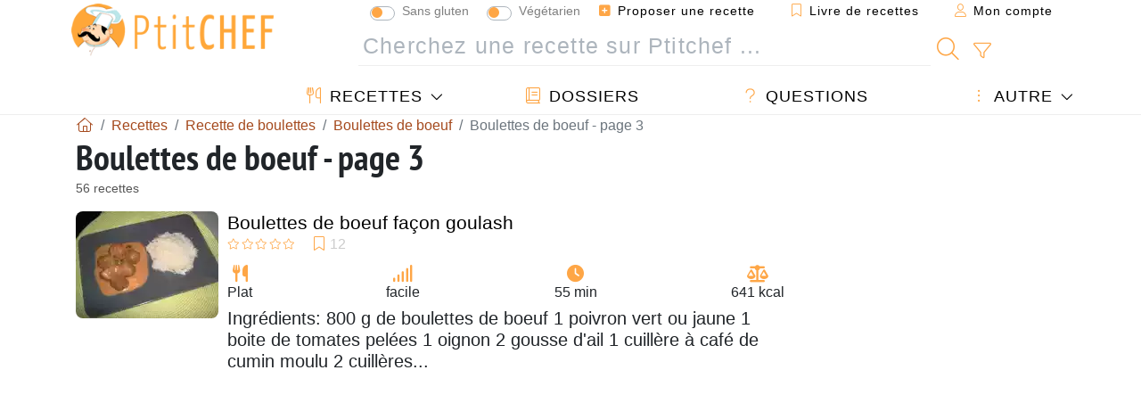

--- FILE ---
content_type: text/html; charset=UTF-8
request_url: https://www.ptitchef.com/recettes/boulettes-de-boeuf-page-3
body_size: 13901
content:
			
					
		
	
    
	
	<!doctype html><html lang="fr"><head><script type="a91d83aa86efd9873a38c16e-text/javascript">function load_hitopic() {const script = document.createElement('script');script.src = 'https://PRzpFTprMWf2G2Ssk.ay.delivery/manager/PRzpFTprMWf2G2Ssk';script.async = true;script.type = 'text/javascript';script.setAttribute('referrerpolicy', 'no-referrer-when-downgrade');document.body.appendChild(script);}</script><meta charset="utf-8">

<link rel="preconnect" href="//googletagmanager.com">
<link rel="dns-prefetch" href="//googletagmanager.com">
<link rel="preconnect" href="//securepubads.g.doubleclick.net">
<link rel="dns-prefetch" href="//securepubads.g.doubleclick.net">
<link rel="preconnect" href="//imasdk.googleapis.com">
<link rel="dns-prefetch" href="//imasdk.googleapis.com">



<meta name="viewport" content="width=device-width, initial-scale=1">


<title>Boulettes de boeuf - 56 recettes sur Ptitchef - page 3</title>
<meta name="description" content="Plaisirs des petits et des grands, les boulettes de viande accompagnent à merveille un plat de spaghettis à la sauce tomate. Des versions plus exotiques...">
<meta property="og:title" content="Boulettes de boeuf - 56 recettes sur Ptitchef - page 3">
<meta property="og:description" content="Plaisirs des petits et des grands, les boulettes de viande accompagnent à merveille un plat de spaghettis à la sauce tomate. Des versions plus exotiques existent aussi. On peut ainsi découvrir des boulettes de viande d'agneau mélangé à de la coriandre..."><meta property="og:type" content="website">
<meta property="og:url" content="https://www.ptitchef.com/recettes/boulettes-de-boeuf-page-3">
<meta property="og:image" content="https://www.ptitchef.com/imgupl/feed-data/lg-156125.jpg"><meta property="og:locale" content="fr_FR">

	<meta property="fb:pages" content="113743275297">
<meta property="fb:app_id" content="803937712406068">
<meta name="robots" content="index,follow, max-snippet:-1, max-image-preview:large, max-video-preview:-1">
<meta name="language" content="fr">

<meta name="copyright" content="Copyright (c) Ptitchef 2004-2026, All Rights Reserved">
<meta name="category" content="recettes">
<meta name="owner" content="MadeInWork">

<link rel="canonical" href="https://www.ptitchef.com/recettes/boulettes-de-boeuf-page-3">

<link rel="alternate" type="application/rss+xml" title="Ptitchef: Les dernières recettes and  Latest articles" href="/upload_data/rss/fr/global.rss"><link rel="manifest" href="/upload_data/manifest/manifest-fr.json">

<meta name="msapplication-tap-highlight" content="no">	

<meta name="application-name" content="Ptitchef">


<link rel="shortcut icon" type="image/x-icon" href="/favicon.ico">

<link rel="apple-touch-icon" sizes="180x180" href="/assets/images/shortcut-icon/apple-icon-180x180.png">
	
<meta name="msapplication-TileImage" content="/assets/images/shortcut-icon/ms-icon-144x144.png">
<meta name="msapplication-TileColor" content="#FFA73B">
	
<meta name="theme-color" content="#FFA73B">
	<meta name="dailymotion-domain-verification" content="dm6dildaws2je1pg4">




<link rel="preload" as="style" href="https://fonts.googleapis.com/css2?family=PT+Sans+Narrow:wght@400;700&display=swap">
<style type="text/css">@font-face {font-family:PT Sans Narrow;font-style:normal;font-weight:400;src:url(/cf-fonts/s/pt-sans-narrow/5.0.19/cyrillic/400/normal.woff2);unicode-range:U+0301,U+0400-045F,U+0490-0491,U+04B0-04B1,U+2116;font-display:swap;}@font-face {font-family:PT Sans Narrow;font-style:normal;font-weight:400;src:url(/cf-fonts/s/pt-sans-narrow/5.0.19/latin/400/normal.woff2);unicode-range:U+0000-00FF,U+0131,U+0152-0153,U+02BB-02BC,U+02C6,U+02DA,U+02DC,U+0304,U+0308,U+0329,U+2000-206F,U+2074,U+20AC,U+2122,U+2191,U+2193,U+2212,U+2215,U+FEFF,U+FFFD;font-display:swap;}@font-face {font-family:PT Sans Narrow;font-style:normal;font-weight:400;src:url(/cf-fonts/s/pt-sans-narrow/5.0.19/cyrillic-ext/400/normal.woff2);unicode-range:U+0460-052F,U+1C80-1C88,U+20B4,U+2DE0-2DFF,U+A640-A69F,U+FE2E-FE2F;font-display:swap;}@font-face {font-family:PT Sans Narrow;font-style:normal;font-weight:400;src:url(/cf-fonts/s/pt-sans-narrow/5.0.19/latin-ext/400/normal.woff2);unicode-range:U+0100-02AF,U+0304,U+0308,U+0329,U+1E00-1E9F,U+1EF2-1EFF,U+2020,U+20A0-20AB,U+20AD-20CF,U+2113,U+2C60-2C7F,U+A720-A7FF;font-display:swap;}@font-face {font-family:PT Sans Narrow;font-style:normal;font-weight:700;src:url(/cf-fonts/s/pt-sans-narrow/5.0.19/cyrillic-ext/700/normal.woff2);unicode-range:U+0460-052F,U+1C80-1C88,U+20B4,U+2DE0-2DFF,U+A640-A69F,U+FE2E-FE2F;font-display:swap;}@font-face {font-family:PT Sans Narrow;font-style:normal;font-weight:700;src:url(/cf-fonts/s/pt-sans-narrow/5.0.19/latin-ext/700/normal.woff2);unicode-range:U+0100-02AF,U+0304,U+0308,U+0329,U+1E00-1E9F,U+1EF2-1EFF,U+2020,U+20A0-20AB,U+20AD-20CF,U+2113,U+2C60-2C7F,U+A720-A7FF;font-display:swap;}@font-face {font-family:PT Sans Narrow;font-style:normal;font-weight:700;src:url(/cf-fonts/s/pt-sans-narrow/5.0.19/cyrillic/700/normal.woff2);unicode-range:U+0301,U+0400-045F,U+0490-0491,U+04B0-04B1,U+2116;font-display:swap;}@font-face {font-family:PT Sans Narrow;font-style:normal;font-weight:700;src:url(/cf-fonts/s/pt-sans-narrow/5.0.19/latin/700/normal.woff2);unicode-range:U+0000-00FF,U+0131,U+0152-0153,U+02BB-02BC,U+02C6,U+02DA,U+02DC,U+0304,U+0308,U+0329,U+2000-206F,U+2074,U+20AC,U+2122,U+2191,U+2193,U+2212,U+2215,U+FEFF,U+FFFD;font-display:swap;}</style>




<link rel="preload" as="style" href="/assets/dist/css/mobile2/recipe-list.1768314433.css"><link rel="stylesheet" href="/assets/dist/css/mobile2/recipe-list.1768314433.css"><link rel="stylesheet" media="screen and (min-width:902px)" href="/assets/dist/css/mobile2/css-lg-device-sb.1768314433.css">							<link rel="prev" href="/recettes/boulettes-de-boeuf-page-2">		<script type="a91d83aa86efd9873a38c16e-text/javascript">function load_ga() {const script = document.createElement('script');script.src = 'https://www.googletagmanager.com/gtag/js?id=G-R0WJ0CP5Q2';script.async = true;script.type = 'text/javascript';document.body.appendChild(script);window.dataLayer = window.dataLayer || [];function gtag(){ dataLayer.push(arguments); }gtag('js', new Date());gtag('config', 'G-R0WJ0CP5Q2');}</script>
<script type="application/ld+json">
{ 
	"@context": "https://schema.org", 
	"@graph": [ 
		{ 
			"@type": "Organization", 
			"@id": "https://www.ptitchef.com/#organization", 
			"name": "Ptitchef", 
			"url": "https://www.ptitchef.com/", 
			"logo": { 
				"@type": "ImageObject", 
				"inLanguage": "fr", 
				"@id": "https://www.ptitchef.com/#/schema/logo/image/", 
				"url": "https://www.ptitchef.com/assets/images/logo.png", 
				"contentUrl": "https://www.ptitchef.com/assets/images/logo.png", 
				"width": 256, 
				"height": 256, 
				"caption": "Ptitchef" 
			}, 
			"image": { 
				"@id": "https://www.ptitchef.com/#/schema/logo/image/" 
			}, 
			"brand": "Ptitchef", 
			"publishingPrinciples": "https://www.ptitchef.com/privacy", 
			"sameAs": [ 
				"https://www.facebook.com/ptitchefcom",  
				"https://www.youtube.com/channel/UCnp9rE2FX3LKf60beJGjNSA",  
				"https://www.pinterest.com/ptitchef",  
				"https://www.instagram.com/ptitchef_france/" 
			], 
			"address": { 
				"@type": "PostalAddress", 
				"streetAddress": "18 chemin Bel Air", 
				"addressLocality": "Bègles", 
				"addressRegion": "FR", 
				"postalCode": "33130", 
				"addressCountry": "FR" 
			} 
		}, 
		{ 
			"@type": "WebSite", 
			"@id": "https://www.ptitchef.com/#website", 
			"url": "https://www.ptitchef.com/", 
			"name": "Ptitchef", 
			"description": "Avec Ptitchef retrouvez tous les jours de nouvelles recettes de cuisine.  Plus de 60 000 recettes pour tous les go\u00fbts.  En photo, en vid\u00e9o et pas \u00e0 pas. Un menu propos\u00e9 tous les jours", 
			"publisher": { 
				"@id": "https://www.ptitchef.com/#organization" 
			}, 
			"potentialAction": [ 
				{ 
					"@type": "SearchAction", 
					"target": { 
						"@type": "EntryPoint", 
						"urlTemplate": "https://www.ptitchef.com/?obj=feed&action=list&q={q}" 
					}, 
					"query-input": { 
						"@type": "PropertyValueSpecification", 
						"valueRequired": true, 
						"valueName": "q" 
					} 
				} 
			], 
			"inLanguage": "fr" 
		}, 
		{ 
			"@type": "WebPage", 
			"url": "https://www.ptitchef.com/recettes/boulettes-de-boeuf-page-3", 
			"name": "Boulettes de boeuf - 56 recettes sur Ptitchef - page 3", 
			"mainEntity": { 
				"@id": "https://www.ptitchef.com/recettes/boulettes-de-boeuf-page-3#itemlist" 
			}, 
			"headline": "Boulettes de boeuf - 56 recettes sur Ptitchef - page 3", 
			"description": "Plaisirs des petits et des grands, les boulettes de viande accompagnent \u00e0 merveille un plat de spaghettis \u00e0 la sauce tomate. Des versions plus exotiques existent aussi. On peut ainsi d\u00e9couvrir des boulettes de viande d\u0027agneau m\u00e9lang\u00e9 \u00e0 de la coriandre et des oignons. Les boulettes \u00e0 la li\u00e9geoise trouveront leurs amateurs. Les boulettes peuvent aussi se pr\u00e9parer \u00e0 base de dinde ou m\u00eame de pommes de terre - page 3.", 
			"publisher": { 
				"@id": "https://www.ptitchef.com/#organization" 
			}, 
			"inLanguage": "fr", 
			"isPartOf": { 
				"@id": "https://www.ptitchef.com/#website" 
			}, 
			"about": { 
				"@id": "https://www.ptitchef.com/#organization" 
			}, 
			"primaryImageOfPage": { 
				"@id": "https://www.ptitchef.com/#primaryimage" 
			}, 
			"image": { 
				"@id": "https://www.ptitchef.com/#primaryimage" 
			}, 
			"breadcrumb": { 
				"@id": "https://www.ptitchef.com/recettes/boulettes-de-boeuf-page-3#breadcrumb" 
			} 
		}, 
		{ 
			"@type": "ImageObject", 
			"inLanguage": "fr", 
			"@id": "https://www.ptitchef.com/#primaryimage", 
			"url": "https://www.ptitchef.com/imgupl/feed-data/lg-156125.jpg", 
			"contentUrl": "https://www.ptitchef.com/imgupl/feed-data/lg-156125.jpg", 
			"caption": "Boulettes de boeuf - 56 recettes sur Ptitchef - page 3" 
		},  
		{ 
			"@type": "BreadcrumbList", 
			"@id": "https://www.ptitchef.com/recettes/boulettes-de-boeuf-page-3#breadcrumb", 
			"itemListElement": [
				{ 
					"@type": "ListItem",
					"position": 1,
					"name": "Page d\u0027accueil - Ptitchef",
					"item": "https://www.ptitchef.com/"
				},
				{ 
					"@type": "ListItem",
					"position": 2,
					"name": "Recettes",
					"item": "https://www.ptitchef.com/recettes"
				},
				{ 
					"@type": "ListItem",
					"position": 3,
					"name": "Recette de boulettes",
					"item": "https://www.ptitchef.com/recettes/recette-de-boulettes"
				},
				{ 
					"@type": "ListItem",
					"position": 4,
					"name": "Boulettes de boeuf",
					"item": "https://www.ptitchef.com/recettes/boulettes-de-boeuf"
				},
				{ 
					"@type": "ListItem",
					"position": 5,
					"name": "Boulettes de boeuf - page 3"
				}
			]
		}
	] 
} 
</script>
<script type="application/ld+json">{
	"@context": "https://schema.org", 
	"@type": ["ItemList","CollectionPage"], 
	"@id": "https://www.ptitchef.com/recettes/boulettes-de-boeuf-page-3#itemlist", 
	"url": "https://www.ptitchef.com/recettes/boulettes-de-boeuf-page-3", 
	"name": "Boulettes de boeuf - 56 recettes sur Ptitchef - page 3", 
	"description": "Plaisirs des petits et des grands, les boulettes de viande accompagnent \u00e0 merveille un plat de spaghettis \u00e0 la sauce tomate. Des versions plus exotiques existent aussi. On peut ainsi d\u00e9couvrir des boulettes de viande d\u0027agneau m\u00e9lang\u00e9 \u00e0 de la coriandre et des oignons. Les boulettes \u00e0 la li\u00e9geoise trouveront leurs amateurs. Les boulettes peuvent aussi se pr\u00e9parer \u00e0 base de dinde ou m\u00eame de pommes de terre - page 3.", 
	"itemListElement": [ 
		{ 
			"@type": "ListItem", 
			"position": 1, 
			"item": { 
				"@type": "Recipe", 
				"@id": "https://www.ptitchef.com/recettes/plat/boulettes-de-boeuf-facon-goulash-fid-156125#recipe", 
				"url": "https://www.ptitchef.com/recettes/plat/boulettes-de-boeuf-facon-goulash-fid-156125", 
				"name": "Boulettes de boeuf fa\u00e7on goulash", 
				"image": "https://www.ptitchef.com/imgupl/feed-data/156125.webp"
			}
		}, 
		{ 
			"@type": "ListItem", 
			"position": 2, 
			"item": { 
				"@type": "Recipe", 
				"@id": "https://www.ptitchef.com/recettes/plat/boulettes-de-boeuf-a-la-provencale-fid-71891#recipe", 
				"url": "https://www.ptitchef.com/recettes/plat/boulettes-de-boeuf-a-la-provencale-fid-71891", 
				"name": "Boulettes de boeuf \u00e0 la proven\u00e7ale", 
				"image": "https://www.ptitchef.com/imgupl/feed-data/71891.webp"
			}
		}, 
		{ 
			"@type": "ListItem", 
			"position": 3, 
			"item": { 
				"@type": "Recipe", 
				"@id": "https://www.ptitchef.com/recettes/plat/boulettes-de-boeuf-a-la-sauce-tomate-fid-37192#recipe", 
				"url": "https://www.ptitchef.com/recettes/plat/boulettes-de-boeuf-a-la-sauce-tomate-fid-37192", 
				"name": "Boulettes de boeuf \u00e0 la sauce tomate", 
				"image": "https://www.ptitchef.com/imgupl/feed-data/37192.webp"
			}
		}, 
		{ 
			"@type": "ListItem", 
			"position": 4, 
			"item": { 
				"@type": "Recipe", 
				"@id": "https://www.ptitchef.com/recettes/plat/boulettes-de-boeuf-a-l-orientale-fid-4519#recipe", 
				"url": "https://www.ptitchef.com/recettes/plat/boulettes-de-boeuf-a-l-orientale-fid-4519", 
				"name": "Boulettes de boeuf \u00e0 l\u0027orientale", 
				"image": "https://www.ptitchef.com/imgupl/feed-data/4519.webp"
			}
		}, 
		{ 
			"@type": "ListItem", 
			"position": 5, 
			"item": { 
				"@type": "Recipe", 
				"@id": "https://www.ptitchef.com/recettes/plat/boulettes-de-boeuf-aux-tomates-provencales-fid-2751#recipe", 
				"url": "https://www.ptitchef.com/recettes/plat/boulettes-de-boeuf-aux-tomates-provencales-fid-2751", 
				"name": "Boulettes de boeuf aux tomates proven\u00e7ales", 
				"image": "https://www.ptitchef.com/imgupl/feed-data/2751.webp"
			}
		}, 
		{ 
			"@type": "ListItem", 
			"position": 6, 
			"item": { 
				"@type": "Recipe", 
				"@id": "https://www.ptitchef.com/recettes/plat/boulettes-de-boeuf-a-l-espagnol-fid-705216#recipe", 
				"url": "https://www.ptitchef.com/recettes/plat/boulettes-de-boeuf-a-l-espagnol-fid-705216", 
				"name": "Boulettes de b\u0153uf \u00e0 l\u0027espagnol", 
				"image": "https://www.ptitchef.com/imgupl/feed-data/705216.webp"
			}
		}, 
		{ 
			"@type": "ListItem", 
			"position": 7, 
			"item": { 
				"@type": "Recipe", 
				"@id": "https://www.ptitchef.com/recettes/plat/boulette-au-boeuf-sauce-sucree-fid-245229#recipe", 
				"url": "https://www.ptitchef.com/recettes/plat/boulette-au-boeuf-sauce-sucree-fid-245229", 
				"name": "Boulette au boeuf sauce sucr\u00e9e", 
				"image": "https://www.ptitchef.com/imgupl/recipe-type/2,fr.jpg"
			}
		}, 
		{ 
			"@type": "ListItem", 
			"position": 8, 
			"item": { 
				"@type": "Recipe", 
				"@id": "https://www.ptitchef.com/recettes/plat/boulettes-de-boeuf-a-la-semoule-sauce-soleil-fid-1100203#recipe", 
				"url": "https://www.ptitchef.com/recettes/plat/boulettes-de-boeuf-a-la-semoule-sauce-soleil-fid-1100203", 
				"name": "Boulettes de boeuf \u00e0 la semoule, sauce soleil", 
				"image": "https://www.ptitchef.com/imgupl/recipe-type/2,fr.jpg", 
				"aggregateRating": { 
					"@type": "AggregateRating", 
					"ratingValue": "3", 
					"bestRating": "5", 
					"ratingCount": "1"
				}
			}
		}
	]
}</script>
				</head>    	<body>
	    
        					

	

<header id="header-menu" class="fixed-top">
	
	<nav class="container navbar navbar-expand-lg">
	            
				
		<a class="navbar-brand" href="/">			
							<img loading="lazy" src="/assets/images/mobile2/logo-ptitchef.png" width="136" height="36" alt="Ptitchef">
					</a>
		
		<button class="navbar-toggler link-dynamic" data-obj="fav" data-action="fav_recipe_list" aria-expanded="false" title="Livre de recettes">
			<i class="fal fa-bookmark" aria-hidden="true"></i>
		</button>
		
					<button class="navbar-toggler link-dynamic" type="button" aria-expanded="false" aria-label="Mon compte" title="Mon compte">
				<i class="fal fa-user" aria-hidden="true"></i>
			</button>
				
		<button class="navbar-toggler nbt-btn-search" type="button" data-toggle="collapse" data-target="#navbar-search" aria-controls="navbar-search" aria-expanded="false" aria-label="Toggle Search">
			<i class="fal fa-magnifying-glass fa-fw" aria-hidden="true"></i>
		</button>
				
		<button class="navbar-toggler collapsed" type="button" data-toggle="collapse" data-target="#navbar-menu" aria-controls="navbar-menu" aria-expanded="false" aria-label="Toggle navigation">				
			<span class="icon-bar top-bar"></span>
			<span class="icon-bar middle-bar"></span>
			<span class="icon-bar bottom-bar"></span>
		</button>
				
				
				
				<div class="wrapper-navbar-nav">
			<div class="">
					<div class="collapse navbar-collapse" id="navbar-member">
		<ul class="navbar-nav ml-auto">
							<li class="site-mode-recipe-switch">
									<div class="custom-control custom-switch sm-rs-item" data-label="Sans gluten" data-name="site_mode_recipe_gluten_free" data-toggle="tooltip" title="Site en mode Sans Gluten">
			<input type="checkbox" class="custom-control-input" id="smrs_gluten_free">
			<label class="custom-control-label" for="smrs_gluten_free">Sans gluten</label>
		</div>
		<div class="custom-control custom-switch sm-rs-item" data-label="Végétarien" data-name="site_mode_recipe_vegetarian" data-toggle="tooltip" title="Site en mode Végétarien">
			<input type="checkbox" class="custom-control-input" id="smrs_vegetarian">
			<label class="custom-control-label" for="smrs_vegetarian">Végétarien</label>
		</div>
						</li>
														<li class="nav-item dropdown disabled">
					<a class="nav-link link-dynamic" data-obj="myaccount_recipe" data-action="form" href="#" ><i class="fas fa-square-plus" aria-hidden="true"></i> Proposer une recette</a>
				</li>
				
								<li class="nav-item dropdown disabled">
					<a class="nav-link link-dynamic" data-obj="fav" data-action="fav_recipe_list" href="#"><i class="fal fa-bookmark"></i> Livre de recettes <span class="count-fav-recipe d-none">0</span></a>
				</li>
						
										<li class="nav-item dropdown disabled">
					<a class="nav-link link-dynamic" href="#"><i class="fal fa-user"></i> Mon compte</a>
				</li>
									</ul>
	</div>													<div class="collapse navbar-collapse" id="navbar-search">		
		<form action="/index.php" role="search">
						<input type="hidden" name="obj" value="feed">
			<input type="hidden" name="action" value="list">
			<input type="hidden" name="tracker" value="mobile-navbar">
						
			<div class="input-group input-group-lg nbs-main-btns">
				<input type="text" name="q" value="" class="form-control" placeholder="Cherchez une recette sur Ptitchef ..." aria-label="Cherchez une recette sur Ptitchef ..." aria-describedby="nbs-btn-submit">				
				<div class="input-group-append">
					<button class="btn btn-submit" type="submit" id="nbs-btn-submit" aria-label="Cherchez une recette sur Ptitchef"><i class="fal fa-magnifying-glass fa-fw" aria-hidden="true"></i></button>
				</div>
									<div class="input-group-append">
						<a class="btn btn-advsearch link-dynamic" data-obj="feed" data-action="advanced_search" href="#" title="Recherche avancée"><i class="fal fa-filter fa-fw" aria-hidden="true"></i></a>
					</div>
							</div>
			
						
		</form>
	</div>					
							</div>
								<div class="collapse navbar-collapse" id="navbar-menu">
		<ul class="navbar-nav">
						<li class="nav-item dropdown mega-dropdown-menu">
								<a class="nav-link dropdown-toggle" href="/recettes" id="dropdown-recipes" data-toggle="dropdown" aria-haspopup="true" aria-expanded="false"><i class="fal fa-utensils fa-fw" aria-hidden="true"></i> Recettes</a>				
				<div class="dropdown-menu" aria-labelledby="dropdown-recipes">
					
					<div class="row mx-0">
						<div class="col-12 col-lg border border-left-0 border-top-0 border-bottom-0">
							<ul class="mega-menu-item">
								<li class="ddm-header"><i class="fal fa-fork fa-fw" aria-hidden="true"></i> <a href="/recettes">Recettes</a></li>
								<li><i class="fal fa-plus fa-fw" aria-hidden="true"></i> <a class="link-dynamic" data-obj="myaccount_recipe" data-action="form" href="#">Proposer une recette</a></li>
                                <li><div class="dropdown-divider"></div></li>
                                <li class="i-angle"><a href="/les-dernieres-recettes">Les dernières recettes</a></li>
								<li class="i-angle"><a href="/les-mieux-notees">Les mieux notées</a></li>
								<li class="i-angle"><a href="/les-plus-consultees">Les plus consultées</a></li>
								<li><div class="dropdown-divider"></div></li>
								<li><i class="fal fa-refrigerator fa-fw" aria-hidden="true"></i> <a href="/recettes-du-frigo">Recettes du frigo</a></li>
																	<li><i class="fal fa-video fa-fw" aria-hidden="true"></i> <a href="/recettes-video">Recettes vidéo</a></li>
																<li><i class="fal fa-star fa-fw" aria-hidden="true"></i> <a href="/noter-les-recettes">Notez cette recette</a></li>
								<li><i class="fal fa-face-smile fa-fw" aria-hidden="true"></i> <a href="/miam-pouah">Miam ! ou Pouah !</a></li>
								<li><div class="dropdown-divider"></div></li>
							</ul>
						</div>
						<div class="col-12 col-lg border border-left-0 border-top-0 border-bottom-0">							
							<ul class="mega-menu-item">
								<li class="ddm-header"><i class="fal fa-spoon fa-fw" aria-hidden="true"></i> Recettes par type</li>
																	<li><i class="fal fa-pretzel fa-fw"></i> <a href="/recettes/aperitif">Apéritif</a></li>
																	<li><i class="fal fa-salad fa-fw"></i> <a href="/recettes/entree">Entrée</a></li>
																	<li><i class="fal fa-turkey fa-fw"></i> <a href="/recettes/plat">Plat</a></li>
																	<li><i class="fal fa-cake-slice fa-fw"></i> <a href="/recettes/dessert">Dessert</a></li>
																	<li><i class="fal fa-popcorn fa-fw"></i> <a href="/recettes/gouter">Goûter</a></li>
																	<li><i class="fal fa-wine-bottle fa-fw"></i> <a href="/recettes/boisson">Boisson</a></li>
																	<li><i class="fal fa-french-fries fa-fw"></i> <a href="/recettes/accompagnement">Accompagnement</a></li>
																	<li><i class="fal fa-plate-utensils fa-fw"></i> <a href="/recettes/autre">Autre</a></li>
																<li><div class="dropdown-divider"></div></li>
								<li><i class="fal fa-sun fa-fw" aria-hidden="true"></i> <a href="/recettes/recettes-de-saison">Recettes de saison</a></li>								
							</ul>
						</div>
						<div class="col-12 col-lg border border-left-0 border-top-0 border-bottom-0">
							<ul class="mega-menu-item">
								<li class="ddm-header"><i class="fal fa-plate-utensils fa-fw" aria-hidden="true"></i> Menus</li>
								<li class="i-angle"><a href="/menu-du-jour">Menu du jour</a></li>
								<li class="i-angle"><a href="/anciens-menus">Voir les menus</a></li>
														
							</ul>
							<div class="dropdown-divider"></div>
															<div class="font-weight-bold mb-3"><i class="fal fa-utensils fa-fw" aria-hidden="true"></i> <a href="/silo">Collections de recettes</a></div>                                
													</div>						
					</div>
					
									</div>
			</li>
						<li class="nav-item dropdown">
				<a class="nav-link" href="/dossiers"><i class="fal fa-book fa-fw" aria-hidden="true"></i> Dossiers</a>
			</li>
									<li class="nav-item dropdown">
				<a class="nav-link" href="/entraide"><i class="fal fa-question fa-fw" aria-hidden="true"></i> Questions</a>
			</li>
									<li class="nav-item dropdown">
								<a class="nav-link dropdown-toggle" href="#" id="dropdown-others" data-toggle="dropdown" aria-haspopup="true" aria-expanded="false"><i class="fal fa-ellipsis-vertical fa-fw" aria-hidden="true"></i> Autre</a>
				<div class="dropdown-menu" aria-labelledby="dropdown-others">
																					<a class="dropdown-item" href="/poll/quelle-cuisson-pour-vos-pommes-de-terre-pid-869"><i class="fal fa-chart-area fa-fw" aria-hidden="true"></i> Question du moment</a>									
					                    											<a class="dropdown-item" href="/nouvelles"><i class="fal fa-calendar fa-fw" aria-hidden="true"></i> Nouvelles</a>
															 
										<a class="dropdown-item" href="/nutrition-calc"><i class="fal fa-calculator fa-fw" aria-hidden="true"></i> Calculatrice nutritionnelle</a>
					<a class="dropdown-item" href="/convertisseur-d-unites-de-cuisson"><i class="fal fa-scale-balanced fa-fw" aria-hidden="true"></i> Convertisseur d'unités de cuisson</a>					
					<a class="dropdown-item" href="/contact"><i class="fal fa-envelope fa-fw" aria-hidden="true"></i> Contactez nous</a>
				</div>
			</li>
		</ul>		
	</div>					</div>
		
			</nav>
		</header>		        
							
		
		<div id="page" class="container">
										<nav class="breadcrumb-scroll" aria-label="breadcrumb"><ol itemscope itemtype="https://schema.org/BreadcrumbList" class="breadcrumb flex-row"><li itemprop="itemListElement" itemscope itemtype="https://schema.org/ListItem" class="breadcrumb-item"><a itemprop="item" itemtype="https://schema.org/Thing" href="https://www.ptitchef.com/" title="Page d'accueil - Ptitchef"><span itemprop="name" class="fal fa-house fa-fw" aria-hidden="true"><i hidden>Page d'accueil - Ptitchef</i></span></a><meta itemprop="position" content="1"></li><li itemprop="itemListElement" itemscope itemtype="https://schema.org/ListItem" class="breadcrumb-item"><a itemprop="item" itemtype="https://schema.org/Thing" href="https://www.ptitchef.com/recettes"><span itemprop="name">Recettes</span></a><meta itemprop="position" content="2"></li><li itemprop="itemListElement" itemscope itemtype="https://schema.org/ListItem" class="breadcrumb-item"><a itemprop="item" itemtype="https://schema.org/Thing" href="https://www.ptitchef.com/recettes/recette-de-boulettes"><span itemprop="name">Recette de boulettes</span></a><meta itemprop="position" content="3"></li><li itemprop="itemListElement" itemscope itemtype="https://schema.org/ListItem" class="breadcrumb-item"><a itemprop="item" itemtype="https://schema.org/Thing" href="https://www.ptitchef.com/recettes/boulettes-de-boeuf"><span itemprop="name">Boulettes de boeuf</span></a><meta itemprop="position" content="4"></li><li class="breadcrumb-item active" aria-current="page"><span>Boulettes de boeuf - page 3</span></li></ol></nav>			            
                                                            
							<main id="page-main">
					
								
									
						
			
		
			        
			<h1 class="title animated fadeInDown">
							Boulettes de boeuf - page 3				
					</h1>
		<div class="under-title">56 recettes</div>		
		
				
				
		
								
					
							
									        <section class="line-list ll-recipes" aria-label="Boulettes de boeuf">
                    <article class="item"><img class="i-photo" fetchpriority="high" src="/imgupl/feed-data/156125.webp" alt="Recette Boulettes de boeuf façon goulash" srcset="/imgupl/feed-data/156125.webp 160w, /imgupl/feed-data/md-156125.webp 680w" sizes="(min-width: 576px) 160px, 100%"><div class="i-data"><h2 class="i-title"><a class="stretched-link" href="https://www.ptitchef.com/recettes/plat/boulettes-de-boeuf-facon-goulash-fid-156125">Boulettes de boeuf façon goulash</a></h2><span class="i-stats"><span data-content="" title="0/0 votes"><i class="note-fa n0" aria-hidden="true"></i></span><span data-content="12" title="12 favoris"><i class="fal fa-bookmark fa-fw" aria-hidden="true"></i></span></span><div class="i-prop"><span title="Type de recette: Plat"><i class="fas fa-utensils fa-fw" aria-hidden="true"></i> Plat</span><span title="Difficulté: facile"><i class="fas fa-signal fa-fw" aria-hidden="true"></i> facile</span><span class="totalTime" title="Prêt en: 55 min"><i class="fas fa-clock fa-fw" aria-hidden="true"></i> 55 min</span><span title="Calories: 641 kcal / 1 part"><i class="fas fa-scale-balanced fa-fw" aria-hidden="true"></i> 641 kcal</span></div><div class="i-text"><span>Ingrédients</span>:  800 g de boulettes de boeuf 1 poivron vert ou jaune 1 boite de tomates pelées 1 oignon 2 gousse d'ail 1 cuillère à café de cumin moulu 2 cuillères...</div></div></article>
            					
                                    <aside class="item-aux" role="complementary" aria-label="Advertisement">
                        <div id="hit-inc-mid" class="adspace adspace-my adspace-cy adspace-force-mx" style="min-height:300px;"></div>
                    </aside>
                            
            
                                    	
                    <article class="item"><img class="i-photo" loading="lazy" src="/imgupl/feed-data/71891.webp" alt="Recette Boulettes de boeuf à la provençale" srcset="/imgupl/feed-data/71891.webp 160w, /imgupl/feed-data/md-71891.webp 680w" sizes="(min-width: 576px) 160px, 100%"><div class="i-data"><h2 class="i-title"><a class="stretched-link" href="https://www.ptitchef.com/recettes/plat/boulettes-de-boeuf-a-la-provencale-fid-71891">Boulettes de boeuf à la provençale</a></h2><span class="i-stats"><span data-content="" title="0/0 votes"><i class="note-fa n0" aria-hidden="true"></i></span><span data-content="12" title="12 favoris"><i class="fal fa-bookmark fa-fw" aria-hidden="true"></i></span></span><div class="i-prop"><span title="Type de recette: Plat"><i class="fas fa-utensils fa-fw" aria-hidden="true"></i> Plat</span><span title="Difficulté: facile"><i class="fas fa-signal fa-fw" aria-hidden="true"></i> facile</span><span title="Préparation: 15 min"><i class="fas fa-clock fa-fw" aria-hidden="true"></i> 15 min</span><span title="Cuisson: 15 min"><i class="fas fa-fire fa-fw" aria-hidden="true"></i> 15 min</span></div><div class="i-text"><span>Ingrédients</span>:  400 g de boeuf 1 tranche de pain de mie du tomato coulis (équivalent d'une tomate) 1 oeuf 1 oignon 6 feuilles de basilic 1 cuillère à soupe de...</div></div></article>
            					
                            
            
                                    	
                    <article class="item"><img class="i-photo" loading="lazy" src="/imgupl/feed-data/37192.webp" alt="Recette Boulettes de boeuf à la sauce tomate" srcset="/imgupl/feed-data/37192.webp 160w, /imgupl/feed-data/md-37192.webp 680w" sizes="(min-width: 576px) 160px, 100%"><div class="i-data"><h2 class="i-title"><a class="stretched-link" href="https://www.ptitchef.com/recettes/plat/boulettes-de-boeuf-a-la-sauce-tomate-fid-37192">Boulettes de boeuf à la sauce tomate</a></h2><span class="i-stats"><span data-content="" title="0/0 votes"><i class="note-fa n0" aria-hidden="true"></i></span><span data-content="45" title="45 favoris"><i class="fal fa-bookmark fa-fw" aria-hidden="true"></i></span></span><div class="i-prop"><span title="Type de recette: Plat"><i class="fas fa-utensils fa-fw" aria-hidden="true"></i> Plat</span><span title="Difficulté: facile"><i class="fas fa-signal fa-fw" aria-hidden="true"></i> facile</span><span title="Préparation: 1 h 5 m"><i class="fas fa-clock fa-fw" aria-hidden="true"></i> 1 h 5 m</span><span title="Cuisson: 20 min"><i class="fas fa-fire fa-fw" aria-hidden="true"></i> 20 min</span></div><div class="i-text"><span>Ingrédients</span>:  720 g de viande hachée de boeuf 6 feuilles d'ail des ours émincé finement ou 3 gousses d'ail 2 oignons nouveaux émincés finement 1 oeuf sel et...</div></div></article>
            					
                            
            
                                    	
                    <article class="item"><img class="i-photo" loading="lazy" src="/imgupl/feed-data/4519.webp" alt="Recette Boulettes de boeuf à l'orientale" srcset="/imgupl/feed-data/4519.webp 160w, /imgupl/feed-data/md-4519.webp 680w" sizes="(min-width: 576px) 160px, 100%"><div class="i-data"><h2 class="i-title"><a class="stretched-link" href="https://www.ptitchef.com/recettes/plat/boulettes-de-boeuf-a-l-orientale-fid-4519">Boulettes de boeuf à l'orientale</a></h2><span class="i-stats"><span data-content="" title="0/0 votes"><i class="note-fa n0" aria-hidden="true"></i></span><span data-content="49" title="49 favoris"><i class="fal fa-bookmark fa-fw" aria-hidden="true"></i></span></span><div class="i-prop"><span title="Type de recette: Plat"><i class="fas fa-utensils fa-fw" aria-hidden="true"></i> Plat</span><span title="Difficulté: facile"><i class="fas fa-signal fa-fw" aria-hidden="true"></i> facile</span><span title="Préparation: 1 h 15 m"><i class="fas fa-clock fa-fw" aria-hidden="true"></i> 1 h 15 m</span><span title="Cuisson: 20 min"><i class="fas fa-fire fa-fw" aria-hidden="true"></i> 20 min</span></div><div class="i-text"><span>Ingrédients</span>:  500 g de boeuf haché 3 oeufs 2 échalotes hachées 2 cuillères à soupe de menthe fraîche ciselée 1 cuillère à soupe de coriandre fraîche ciselée sel...</div></div></article>
            					
                                    <aside class="item-aux" role="complementary" aria-label="Advertisement">
                        <div id="hit-inc-mid" class="adspace adspace-my adspace-cy adspace-force-mx" style="min-height:300px;"></div>
                    </aside>
                            
            
                                    	
                    <article class="item"><img class="i-photo" loading="lazy" src="/imgupl/feed-data/2751.webp" alt="Recette Boulettes de boeuf aux tomates provençales" srcset="/imgupl/feed-data/2751.webp 160w, /imgupl/feed-data/md-2751.webp 680w" sizes="(min-width: 576px) 160px, 100%"><div class="i-data"><h2 class="i-title"><a class="stretched-link" href="https://www.ptitchef.com/recettes/plat/boulettes-de-boeuf-aux-tomates-provencales-fid-2751">Boulettes de boeuf aux tomates provençales</a></h2><span class="i-stats"><span data-content="" title="0/0 votes"><i class="note-fa n0" aria-hidden="true"></i></span><span data-content="192" title="192 favoris"><i class="fal fa-bookmark fa-fw" aria-hidden="true"></i></span></span><div class="i-prop"><span title="Type de recette: Plat"><i class="fas fa-utensils fa-fw" aria-hidden="true"></i> Plat</span><span title="Difficulté: facile"><i class="fas fa-signal fa-fw" aria-hidden="true"></i> facile</span><span class="totalTime" title="Prêt en: 25 min"><i class="fas fa-clock fa-fw" aria-hidden="true"></i> 25 min</span><span title="Calories: 544 kcal / 1 part"><i class="fas fa-scale-balanced fa-fw" aria-hidden="true"></i> 544 kcal</span></div><div class="i-text"><span>Ingrédients</span>:  500grs de viande de boeuf hachée 10 tomates cocktails 1 oignon 1 gousse d'ail 20grs de beurre 70grs de gruyère râpé 4 tranches de pain de mie 1...</div></div></article>
            					
                            
            
                                    	
                    <article class="item"><img class="i-photo" loading="lazy" src="/imgupl/feed-data/705216.webp" alt="Recette Boulettes de bœuf à l'espagnol" srcset="/imgupl/feed-data/705216.webp 160w, /imgupl/feed-data/md-705216.webp 680w" sizes="(min-width: 576px) 160px, 100%"><div class="i-data"><h2 class="i-title"><a class="stretched-link" href="https://www.ptitchef.com/recettes/plat/boulettes-de-boeuf-a-l-espagnol-fid-705216">Boulettes de bœuf à l'espagnol</a></h2><span class="i-stats"><span data-content="" title="0/0 votes"><i class="note-fa n0" aria-hidden="true"></i></span><span data-content="15" title="15 favoris"><i class="fal fa-bookmark fa-fw" aria-hidden="true"></i></span></span><div class="i-prop"><span title="Type de recette: Plat"><i class="fas fa-utensils fa-fw" aria-hidden="true"></i> Plat</span><span title="Difficulté: facile"><i class="fas fa-signal fa-fw" aria-hidden="true"></i> facile</span><span class="totalTime" title="Prêt en: 20 min"><i class="fas fa-clock fa-fw" aria-hidden="true"></i> 20 min</span><span title="Calories: 435 kcal / 1 part"><i class="fas fa-scale-balanced fa-fw" aria-hidden="true"></i> 435 kcal</span></div><div class="i-text"><span>Ingrédients</span>:  200 g de viande hachée de boeuf 20 g de poivron rouge "grillé et sans peau" 2 belle gousses d'ail pressées sel poivre Sauce : 250 g de pulpe de...</div></div></article>
            					
                            
            					
                                                                            <aside class="item-aux" aria-label="Newsletter"><fieldset class="form-nl fnl-bg fnl-rspv fnl-lg item-aux"><div class="fnl-title">Qu'est ce qu'on mange ce soir ?</div><div class="fnl-text">Pour recevoir le <b>menu du jour</b> de Ptitchef  <b>tous les matins</b>, insérez votre email.</div><input type="hidden" name="nl_source" value="site_recipelist"><div class="fnl-step1 fnl-content"><div class="fnls1-group"><input class="form-control nl-email" type="text" name="email" title="Email" placeholder="Email:" aria-label="On mange quoi ce soir ?" aria-describedby="fnl-btn-892"><button class="btn btn-main btn-subscribe" type="submit" id="fnl-btn-892" title="Je m'inscris">Je m'inscris</button></div></div></fieldset></aside>                                                
                                    	
                    <article class="item"><img class="i-photo" loading="lazy" src="/imgupl/recipe-type/2,fr.jpg" alt="" srcset="/imgupl/recipe-type/2,fr.jpg 160w, /imgupl/recipe-type/2,fr.jpg 680w" sizes="(min-width: 576px) 160px, 100%"><div class="i-data"><h2 class="i-title"><a class="stretched-link" href="https://www.ptitchef.com/recettes/plat/boulette-au-boeuf-sauce-sucree-fid-245229">Boulette au boeuf sauce sucrée</a></h2><span class="i-stats"><span data-content="" title="0/0 votes"><i class="note-fa n0" aria-hidden="true"></i></span><span data-content="7" title="7 favoris"><i class="fal fa-bookmark fa-fw" aria-hidden="true"></i></span></span><div class="i-prop"><span title="Type de recette: Plat"><i class="fas fa-utensils fa-fw" aria-hidden="true"></i> Plat</span><span title="Difficulté: facile"><i class="fas fa-signal fa-fw" aria-hidden="true"></i> facile</span><span title="Préparation: 15 min"><i class="fas fa-clock fa-fw" aria-hidden="true"></i> 15 min</span><span title="Cuisson: 35 min"><i class="fas fa-fire fa-fw" aria-hidden="true"></i> 35 min</span></div><div class="i-text"><span>Ingrédients</span>:  1 livre de boeuf haché maigre ½ tasse de Rice Krispies ½ tasse de riz cuit 2 cuillères à soupe de ketchup 1 oeuf 3 cuillères à soupe d'oignon...</div></div></article>
            					
                            
            
                                    	
                    <article class="item"><img class="i-photo" loading="lazy" src="/imgupl/recipe-type/2,fr.jpg" alt="" srcset="/imgupl/recipe-type/2,fr.jpg 160w, /imgupl/recipe-type/2,fr.jpg 680w" sizes="(min-width: 576px) 160px, 100%"><div class="i-data"><h2 class="i-title"><a class="stretched-link" href="https://www.ptitchef.com/recettes/plat/boulettes-de-boeuf-a-la-semoule-sauce-soleil-fid-1100203">Boulettes de boeuf à la semoule, sauce soleil</a></h2><span class="i-stats"><span data-content=" (1 vote)" title="3/1 vote"><i class="note-fa n30" aria-hidden="true"></i></span><span data-content="1" title="1 favoris"><i class="fal fa-bookmark fa-fw" aria-hidden="true"></i></span></span><div class="i-prop"><span title="Type de recette: Plat"><i class="fas fa-utensils fa-fw" aria-hidden="true"></i> Plat</span><span title="Difficulté: facile"><i class="fas fa-signal fa-fw" aria-hidden="true"></i> facile</span><span class="totalTime" title="Prêt en: 25 min"><i class="fas fa-clock fa-fw" aria-hidden="true"></i> 25 min</span><span title="Calories: 285 kcal / 1 part"><i class="fas fa-scale-balanced fa-fw" aria-hidden="true"></i> 285 kcal</span></div><div class="i-text"><span>Ingrédients</span>: Pour les boulettes : 350 g de boeuf haché 60 g de semoule cuite 1 oeuf 1 cuillère à café de paprika 4 cuillères à soupe de farine Sel poivre Pour...</div></div></article>
            					
                                    <aside class="item-aux" role="complementary" aria-label="Advertisement">
                        <div id="hit-inc-mid" class="adspace adspace-my adspace-cy adspace-force-mx" style="min-height:300px;"></div>
                    </aside>
                            
            
                                    	
            </section>
								
						
			<br>
								
	
	        
		<nav class="pagination-wrapper">
			<ul class="pagination-depth">
				                    <li>
						<a class="p-item" href="/recettes/boulettes-de-boeuf"><i class="fal fa-angles-left fa-fw" aria-hidden="true"></i></a>
					</li>
					<li>
						<a class="p-item" href="/recettes/boulettes-de-boeuf-page-2" aria-label="Page précedente"><i class="fa-light fa-angle-left" aria-hidden="true"></i></a>		
					</li>
												
															<li>
							<a class="p-item" href="/recettes/boulettes-de-boeuf">1</a>							
						</li>
					                    
																				<li>
							<a class="p-item" href="/recettes/boulettes-de-boeuf-page-2">2</a>							
						</li>
					                    
																				<li id="current-page" data-p="3" data-target="true">
							<span class="p-item active">3 <span class="sr-only">(current)</span></span>
						</li>
					                    
													
								
			</ul>
		</nav>
							
																					<aside aria-label="Recettes / Popular links"><h2 class="title">Recettes</h2><div class="links-labels"><a href="/recettes/recettes-rapides" title="recette rapide">Recette rapide</a><a href="/recettes/recettes-d-accompagnement" title="accompagnements pour boulettes">Accompagnements pour boulettes</a><a href="/recettes/recettes-au-four" title="boulettes au four">Boulettes au four</a><a href="/recettes/recette-de-viande-hachee" title="recettes de viande hachée">Recettes de viande hachée</a><a href="/recettes/recette-de-boulettes" title="recettes de boulettes">Recettes de boulettes</a><a href="/recettes/boulettes-de-viande" title="boulettes de viande">Boulettes de viande</a><a href="/recettes/boulettes-a-la-sauce" title="sauces pour boulettes">Sauces pour boulettes</a></div><aside>									
																				
							<div id="hit-inc-mid" class="adspace adspace-my adspace-cy adspace-force-mx" style="min-height:300px;"></div>
						
							</main>
				<aside id="page-right">
	
			<div class="" data-scroll-size="1000">
			<div id="hit-sid-top" class="adspace adspace-my adspace-cy adspace-force-mx" style="min-height:600px;"></div>
		</div>
		
		
		
		
			<section class="box-section">
	<h2 class="bs-header"><i class="fal fa-book fa-fw" aria-hidden="true"></i> Dossiers</h2>
	<div class="bs-content sb-articles">
																	<a class="sba-item item-hover" href="https://www.ptitchef.com/dossiers/petit-dejeuner-de-janvier-13-douceurs-de-saison-qui-donnent-de-l-energie-le-matin-aid-24161">
				<span class="sbai-photo img-wrapper iw-center">
					<img loading="lazy" src="/imgupl/article/md-24161.webp" width="100%" alt="Petit-déjeuner de janvier : 13 douceurs de saison qui donnent de l’énergie le matin">
				</span>
				<h3 class="sbai-title">Petit-déjeuner de janvier : 13 douceurs de saison qui donnent de l’énergie le matin</h3>
			</a>
																	<a class="sba-item item-hover" href="https://www.ptitchef.com/dossiers/ce-qu-il-faut-congeler-en-janvier-pour-se-faciliter-la-vie-pendant-les-jours-plus-froids-aid-24228">
				<span class="sbai-photo img-wrapper iw-center">
					<img loading="lazy" src="/imgupl/article/md-24228.webp" width="100%" alt="Ce que vous mettez au congélateur ce mois-ci pourrait bien vous sauver plus souvent que prévu">
				</span>
				<h3 class="sbai-title">Ce que vous mettez au congélateur ce mois-ci pourrait bien vous sauver plus souvent que prévu</h3>
			</a>
																	<a class="sba-item item-hover" href="https://www.ptitchef.com/dossiers/veganuary-c-est-quoi-exactement-et-comment-manger-vegetalien-tout-janvier-sans-s-ennuyer-aid-24100">
				<span class="sbai-photo img-wrapper iw-center">
					<img loading="lazy" src="/imgupl/article/md-24100.webp" width="100%" alt="Veganuary : c’est quoi exactement (et comment manger végétalien tout janvier sans s’ennuyer) ?">
				</span>
				<h3 class="sbai-title">Veganuary : c’est quoi exactement (et comment manger végétalien tout janvier sans s’ennuyer) ?</h3>
			</a>
			</div>
</section>				
		<div class="box-sidebar" data-scroll-size="500">
			
		</div>
			
				<section class="box-section">
		<h2 class="bs-header"><i class="fal fa-calendar-days fa-fw" aria-hidden="true"></i> Planificateur de menus</h2>
		<div class="bs-content text-justify">
			Ptitchef Vous offre la possibilité de planifier vos menu par jour, par semaine, d'avance pour les vacances.
			<div class="text-center mt-2"><a class="btn btn-sm btn-main link-dynamic" data-obj="myaccount_menu_planner" data-action="page" href="#">Planificateur de menus <i class="fal fa-calendar-days fa-fw" aria-hidden="true"></i></a></div>
		</div>
	</section>
			
			<section class="box-section">
	<h2 class="bs-header"><i class="fal fa-plate-utensils fa-fw" aria-hidden="true"></i> Menu du jour</h2>
	<div class="bs-content">		
		<ul class="sb-listing">
							<li class="sbl-item clearfix">
					<img class="sbli-photo" loading="lazy" src="/imgupl/feed-data/375010.webp" width="100" height="75" alt="Salade de quinoa et boulgour, avocat et crabe">
					<div class="sbli-data">
						<strong class="sbli-type">Entrée</strong>
						<a class="sbli-title stretched-link" href="https://www.ptitchef.com/recettes/entree/salade-de-quinoa-et-boulgour-avocat-et-crabe-fid-375010">Salade de quinoa et boulgour, avocat et crabe</a>
					</div>
				</li>
							<li class="sbl-item clearfix">
					<img class="sbli-photo" loading="lazy" src="/imgupl/feed-data/1579922.webp" width="100" height="75" alt="Bibimbap, le plat traditionnel coréen">
					<div class="sbli-data">
						<strong class="sbli-type">Plat</strong>
						<a class="sbli-title stretched-link" href="https://www.ptitchef.com/recettes/plat/bibimbap-le-plat-traditionnel-coreen-fid-1579922">Bibimbap, le plat traditionnel coréen</a>
					</div>
				</li>
							<li class="sbl-item clearfix">
					<img class="sbli-photo" loading="lazy" src="/imgupl/feed-data/1565073.webp" width="100" height="75" alt="Flognarde aux pommes et au rhum">
					<div class="sbli-data">
						<strong class="sbli-type">Dessert</strong>
						<a class="sbli-title stretched-link" href="https://www.ptitchef.com/recettes/dessert/flognarde-aux-pommes-et-au-rhum-fid-1565073">Flognarde aux pommes et au rhum</a>
					</div>
				</li>
					</ul>
		
		<small class="d-block text-center f-size-1 mt-2">
			<a href="/anciens-menus" class="text-dark"><i class="fal fa-box-archive fa-fw" aria-hidden="true"></i> Voir les menus</a> &nbsp; 
			<a href="/menu-du-jour?print=1" onclick="if (!window.__cfRLUnblockHandlers) return false; window.open($(this).attr('href'), 'dmprint', 'menubar=no, status=no, scrollbars=yes, menubar=no, resizable=yes, width='+(screen.width-60)+', height='+(screen.height-140)+', top=20, left=20, fullscreen=yes'); return false;" title="imprimer" class="text-dark" data-cf-modified-a91d83aa86efd9873a38c16e-=""><i class="fal fa-print fa-fw" aria-hidden="true"></i> Imprimer</a>
		</small>			
		
					<aside aria-label="Newsletter"><fieldset class="form-nl f-size-1 mt-2"><div class="fnl-title">Qu'est ce qu'on mange ce soir ?</div><input type="hidden" name="nl_source" value="site_sidebar"><div class="fnl-step1 fnl-content"><div class="fnls1-group"><input class="form-control nl-email" type="text" name="email" title="Email" placeholder="Email:" aria-label="On mange quoi ce soir ?" aria-describedby="fnl-btn-562"><button class="btn btn-main btn-subscribe" type="submit" id="fnl-btn-562" title="Je m'inscris">Je m'inscris</button></div></div></fieldset></aside>			</div>
</section>		
		
	
		
			<section id="widget-qa" class="box-section">
	<h2 class="bs-header"><i class="fal fa-square-question fa-fw" aria-hidden="true"></i> Questions - Réponses</h2>
	<div class="bs-content sb-qa">
					
			<article class="sbqa-item">
				<a href="/entraide/qu-est-ce-que-les-billes-de-cuisson-qid-24964" class="sbqai-title">🤔 Qu'est ce que les billes de cuisson ?</a>
									<a href="/entraide/qu-est-ce-que-les-billes-de-cuisson-qid-24964?reply=1" class="sbqai-answer">Répondre à la question</a>
								
			</article>
					
			<article class="sbqa-item">
				<a href="/entraide/qu-appelez-vous-fromage-fondu-qid-24959" class="sbqai-title">🤔 Qu'appelez-vous fromage fondu ?</a>
									<span class="sbqai-reply">1 réponse(s)</span>							
								
			</article>
					
			<article class="sbqa-item">
				<a href="/entraide/je-ne-souhaite-plus-recevoir-les-notifications-qid-24956" class="sbqai-title">🤔 Je ne souhaite plus recevoir les notifications</a>
									<a href="/entraide/je-ne-souhaite-plus-recevoir-les-notifications-qid-24956?reply=1" class="sbqai-answer">Répondre à la question</a>
								
			</article>
						<small class="d-block text-right"><a href="/entraide" class="angle-r text-dark">Voir toutes les questions</a></small>
		<div class="text-center mt-2">
			<button type="button" class="btn btn-main btn-sm link-dynamic" data-obj="qa" data-action="qa_add_form"><i class="fal fa-plus fa-fw" aria-hidden="true"></i> Posez votre question</button>			
		</div>			
	</div>
</section>				
		<div class="box-sidebar" data-scroll-size="500">
			
		</div>
		
	
				
	<section class="box-section" aria-label="Question du moment">
		<h2 class="bs-header">Question du moment</h2>
		    <div class="bs-content poll" data-id="869">			
                    <div class="p-question">Quelle cuisson pour vos pommes de terre ?</div>
                            <div class="p-form">
                <ul>              							
                                            <li>
                            <div class="custom-control custom-radio">
                                <input type="radio" name="poll_answer_id" value="4114" class="custom-control-input" id="pool-answer-0"> <label class="custom-control-label" for="pool-answer-0">A l'eau</label>
                            </div>									
                                                    </li>
                                            <li>
                            <div class="custom-control custom-radio">
                                <input type="radio" name="poll_answer_id" value="4115" class="custom-control-input" id="pool-answer-1"> <label class="custom-control-label" for="pool-answer-1">Au four</label>
                            </div>									
                                                    </li>
                                            <li>
                            <div class="custom-control custom-radio">
                                <input type="radio" name="poll_answer_id" value="4116" class="custom-control-input" id="pool-answer-2"> <label class="custom-control-label" for="pool-answer-2">A la friteuse</label>
                            </div>									
                                                    </li>
                                            <li>
                            <div class="custom-control custom-radio">
                                <input type="radio" name="poll_answer_id" value="4117" class="custom-control-input" id="pool-answer-3"> <label class="custom-control-label" for="pool-answer-3">A la poêle</label>
                            </div>									
                                                    </li>
                                            <li>
                            <div class="custom-control custom-radio">
                                <input type="radio" name="poll_answer_id" value="4118" class="custom-control-input" id="pool-answer-4"> <label class="custom-control-label" for="pool-answer-4">Au micro-ondes</label>
                            </div>									
                                                    </li>
                                    </ul>
                <div class="p-bottom"><span class="p-btn-vote btn btn-main btn-sm"><i class="fal fa-check fa-fw" aria-hidden="true"></i> Votez </span></div>
            </div>				
            </div>
						
	</section>
		
			<div class="box-sidebar sidebar-sticky" style="position: sticky; top: 40px;" data-scroll-size="600">
			<div id="hit-sid-mid" class="adspace adspace-my adspace-cy adspace-force-mx" style="min-height:600px;"></div>
		</div>
	</aside>					</div>
		
		<footer class="footer">
			<nav class="container" aria-label="Useful Links">
				<div class="row">
					<div class="col links">
						<a href="/recettes">Recettes</a>
						<a href="/recettes-video">Recettes vidéo</a>
												<a href="/anciens-menus">Voir les menus</a>
												<a href="/entraide">Questions</a>
																		<a href="/dossiers">Dossiers</a>
					</div>
					<div class="col links">
												<a href="/contact">Contactez nous</a>
						<a href="/privacy">Politique de confidentialité</a>
						<a href="/tac">Termes et conditions</a>
						<a href="/legal">Mentions légales</a>
					</div>
				</div>
                               
									<hr>
					<div class="row">
													<div class="col text-center"><a class="social-link-fb" href="https://www.facebook.com/ptitchefcom" rel="noopener"><i class="fab fa-facebook-f" aria-hidden="true"></i><i class="sr-only">facebook</i></a></div>
																									<div class="col text-center"><a class="social-link-youtube" href="https://www.youtube.com/channel/UCnp9rE2FX3LKf60beJGjNSA" rel="noopener"><i class="fab fa-youtube" aria-hidden="true"></i><i class="sr-only">youtube</i></a></div>
																			<div class="col text-center"><a class="social-link-pinterest" href="https://www.pinterest.com/ptitchef" rel="noopener"><i class="fab fa-pinterest-p" aria-hidden="true"></i><i class="sr-only">pinterest</i></a></div>
																			<div class="col text-center"><a class="social-link-instagram" href="https://www.instagram.com/ptitchef_france/" rel="noopener"><i class="fab fa-instagram" aria-hidden="true"></i><span class="sr-only">instagram</span></a></div>
																			<div class="col text-center"><a class="social-link-tiktok" href="https://www.tiktok.com/@ptitchef_france" rel="noopener"><i class="fab fa-tiktok" aria-hidden="true"></i><span class="sr-only">tiktok</span></a></div>
											</div>
								
                
                 				<hr>
                
				<div class="text-center">&copy; Madeinwork</div>
			</nav>
		</footer>
		
				
		<div id="fb-root" data-locale="fr_FR"></div>

		
				
					        
        			

<script type="a91d83aa86efd9873a38c16e-text/javascript">loadjs=function(){var e=function(){},n={},r={},t={};function s(e,n){if(e){var s=t[e];if(r[e]=n,s)for(;s.length;)s[0](e,n),s.splice(0,1)}}function i(n,r){n.call&&(n={success:n}),r.length?(n.error||e)(r):(n.success||e)(n)}function c(n,r,t,s){var i,o,f=document,u=t.async,l=t.defer,a=t.type,h=(t.numRetries||0)+1,d=t.before||e,p=n.replace(/[\?|#].*$/,""),g=n.replace(/^(css|img)!/,"");s=s||0,/(^css!|\.css$)/.test(p)?((o=f.createElement("link")).rel="stylesheet",o.href=g,(i="hideFocus"in o)&&o.relList&&(i=0,o.rel="preload",o.as="style")):/(^img!|\.(png|gif|jpg|svg|webp)$)/.test(p)?(o=f.createElement("img")).src=g:((o=f.createElement("script")).src=n,o.async=void 0===u||u,a&&(o.type=a),l&&(o.defer=l)),o.onload=o.onerror=o.onbeforeload=function(e){var f=e.type[0];if(i)try{o.sheet.cssText.length||(f="e")}catch(e){18!=e.code&&(f="e")}if("e"==f){if((s+=1)<h)return c(n,r,t,s)}else if("preload"==o.rel&&"style"==o.as)return o.rel="stylesheet";r(n,f,e.defaultPrevented)},!1!==d(n,o)&&f.head.appendChild(o)}function o(e,r,t){var o,f;if(r&&r.trim&&(o=r),f=(o?t:r)||{},o){if(o in n)throw"LoadJS";n[o]=!0}function u(n,r){!function(e,n,r){var t,s,i=(e=e.push?e:[e]).length,o=i,f=[];for(t=function(e,r,t){if("e"==r&&f.push(e),"b"==r){if(!t)return;f.push(e)}--i||n(f)},s=0;s<o;s++)c(e[s],t,r)}(e,(function(e){i(f,e),n&&i({success:n,error:r},e),s(o,e)}),f)}if(f.returnPromise)return new Promise(u);u()}return o.ready=function(e,n){return function(e,n){e=e.push?e:[e];var s,i,c,o=[],f=e.length,u=f;for(s=function(e,r){r.length&&o.push(e),--u||n(o)};f--;)i=e[f],(c=r[i])?s(i,c):(t[i]=t[i]||[]).push(s)}(e,(function(e){i(n,e)})),o},o.done=function(e){s(e,[])},o.reset=function(){n={},r={},t={}},o.isDefined=function(e){return e in n},o}();</script>	
<script type="a91d83aa86efd9873a38c16e-text/javascript">
    var Settings = { lang_iso: 'fr', url: 'https://www.ptitchef.com', name: "Ptitchef", is_app: 0, facebook_app_id: '803937712406068', google_client_id: '384168338427.apps.googleusercontent.com', is_mobile: false, is_phone: false, ts: 1768314433, trans: { } },
        SessionVars = { run_clean: 0, no_ads: 0 };

    
            Settings.video_ad_tag_url = 'https://pubads.g.doubleclick.net/gampad/ads?iu=/1009133/PC_preroll&description_url=https%3A%2F%2Fwww.ptitchef.com&tfcd=0&npa=0&sz=400x300%7C640x480&gdfp_req=1&output=vast&unviewed_position_start=1&env=vp&impl=s&correlator=1768560735&plcmt=1';
    
    
    
    		

    
</script>

<script type="a91d83aa86efd9873a38c16e-text/javascript">
    loadjs(['/assets/dist/js/mobile2/main-libs.1768314433.js'], 'main-libs', { async: false, defer: true });
    loadjs.ready('main-libs', function() {
        loadjs('/assets/dist/js/mobile2/recipe-list.1768314433.js', 'main');
    });

    function load_scripts_pc() {
        loadjs.ready('main', function() {
                        
            
            
            
                                        loadjs(['https://accounts.google.com/gsi/client', '/assets/dist/js/common/google-signin.1768314433.js'], 'gsi');
            
            
                        
            
            
                            if($('.poll').length && $('.poll').is(':visible') && typeof Poll == 'undefined') {
                    loadjs('/assets/dist/js/mobile2/poll.1768314433.js', 'polljs', { async: false, defer: true });
                }
                if($('.units-converter').length && $('.units-converter').is(':visible') && typeof UnitsConverter == 'undefined') {
                    loadjs('/assets/dist/js/mobile2/units-converter.1768314433.js', 'ucjs', { async: false, defer: true });
                }

                            
            
                                });
    }
</script>

    	
    <script type="a91d83aa86efd9873a38c16e-text/javascript">
        function load_ats() {
            loadjs('https://ats-wrapper.privacymanager.io/ats-modules/3061b596-a128-4c78-8f9a-5fd034d01af0/ats.js');
        }
    </script>
    	



 	
		    
<script type="a91d83aa86efd9873a38c16e-text/javascript">
    function load_matomo() {
  
   var _paq = window._paq = window._paq || [];
   _paq.push(['trackPageView']);
   _paq.push(['enableLinkTracking']);
   
   (function() {
		var u="https://stats2.madeinwork.com/";
    	_paq.push(['setTrackerUrl', u+'matomo.php']);
    	_paq.push(['setSiteId', '8']);
    
    			    
    	var d=document, g=d.createElement('script'), s=d.getElementsByTagName('script')[0];
    	g.async=true; g.src=u+'matomo.js'; s.parentNode.insertBefore(g,s);
    
    	console.log('Matomo');
    })();    
  
  }
</script>
<script type="a91d83aa86efd9873a38c16e-text/javascript">
function load_larapush() {
    loadjs('https://cdn.larapush.com/scripts/larapush-popup-5.0.0.min.js', 'larapush', { async: true, defer: true });
    loadjs.ready('larapush', function() {
                    
             function LoadLaraPush() { if (typeof LaraPush === "function") { new LaraPush(JSON.parse(atob('[base64]')), JSON.parse(atob('[base64]'))); } } LoadLaraPush();            
            });
}
</script>

<script type="a91d83aa86efd9873a38c16e-text/javascript">
    let scriptLoaded = false;
    
    window.addEventListener('scroll', handleUserInteraction, { once: true });
    window.addEventListener('click', handleUserInteraction, { once: true });
    window.addEventListener('mousemove', handleUserInteraction, { once: true });
    
    function removeEventListeners() {
        window.removeEventListener('scroll', handleUserInteraction);
        window.removeEventListener('click', handleUserInteraction);
        window.removeEventListener('mousemove', handleUserInteraction);
    }

				
    setTimeout(() => {
        if (!scriptLoaded) {
            console.log('timeout scriptLoaded');
            handleUserInteraction();
        }
    }, 10000);	

    function handleUserInteraction() {
        console.log('scriptLoaded');
        
        ["load_sirdata",  "load_GPT", "load_hitopic", "load_scripts_pc", "load_ga", "load_matomo", "load_akcelo_video_header", "load_akcelo", "display_akcelo", "load_ats", "load_larapush"].forEach(fn => {
            if (typeof window[fn] === "function") {
                window[fn]();
                console.log(fn);
            }
        });

        scriptLoaded=true;
        removeEventListeners();	
    }
</script>		
					
							<!-- HB  - AD hitopic -->	

        	<script src="/cdn-cgi/scripts/7d0fa10a/cloudflare-static/rocket-loader.min.js" data-cf-settings="a91d83aa86efd9873a38c16e-|49" defer></script><script defer src="https://static.cloudflareinsights.com/beacon.min.js/vcd15cbe7772f49c399c6a5babf22c1241717689176015" integrity="sha512-ZpsOmlRQV6y907TI0dKBHq9Md29nnaEIPlkf84rnaERnq6zvWvPUqr2ft8M1aS28oN72PdrCzSjY4U6VaAw1EQ==" data-cf-beacon='{"version":"2024.11.0","token":"251c035669f44ba9bdd5898d3bb03ad3","r":1,"server_timing":{"name":{"cfCacheStatus":true,"cfEdge":true,"cfExtPri":true,"cfL4":true,"cfOrigin":true,"cfSpeedBrain":true},"location_startswith":null}}' crossorigin="anonymous"></script>
</body>
</html><!-- cached recipe listing on 2026-01-16 07:06:00 - 0.009821891784668s  -->